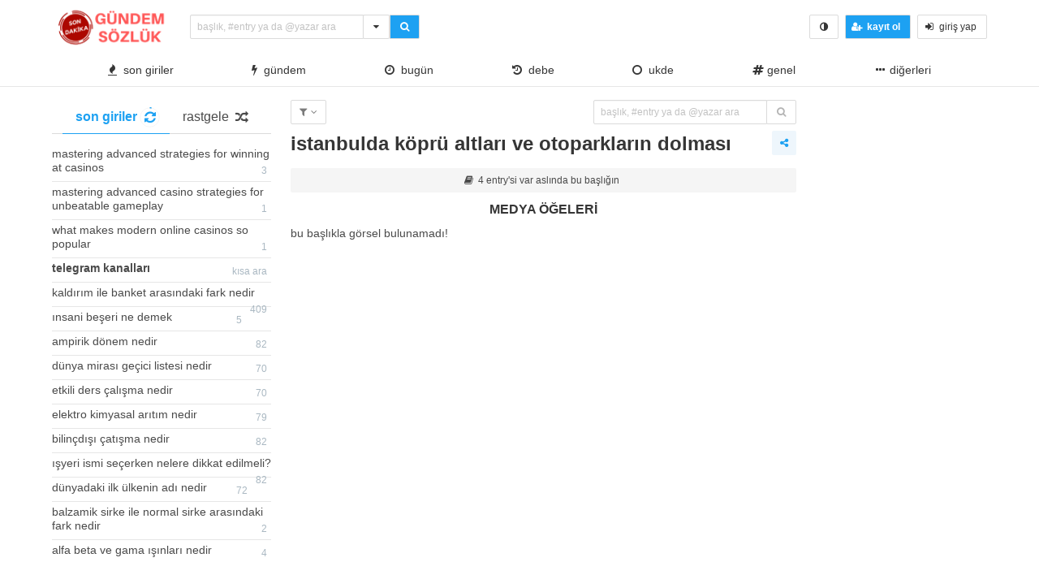

--- FILE ---
content_type: text/html; charset=UTF-8
request_url: https://gundemsozluk.com/istanbulda-kopru-altlari-ve-otoparklarin-dolmasi/?filtre=medya
body_size: 8841
content:
<!DOCTYPE html>
<html lang="tr" class="html-has-fixed">
<head>
  <meta charset="UTF-8">
  <link rel="pingback" href="https://gundemsozluk.com/xmlrpc.php">
  <meta name="viewport" content="width=device-width, initial-scale=1" />
  <link rel="profile" href="https://gmpg.org/xfn/11" />
    <title>İstanbulda köprü altları ve otoparkların dolması &#8211; Gündem Sözlük</title>
<meta name='robots' content='max-image-preview:large' />
<link rel='dns-prefetch' href='//s.w.org' />
<link rel="alternate" type="application/rss+xml" title="Gündem Sözlük &raquo; İstanbulda köprü altları ve otoparkların dolması yorum beslemesi" href="https://gundemsozluk.com/istanbulda-kopru-altlari-ve-otoparklarin-dolmasi/feed/" />
<link rel='stylesheet' id='wp-block-library-css'  href='https://gundemsozluk.com/wp-includes/css/dist/block-library/style.min.css?ver=5.8.12' type='text/css' media='all' />
<link rel='stylesheet' id='bulma-css'  href='https://gundemsozluk.com/wp-content/themes/hypeinbeunsozluk/bulma.min.css?ver=5.8.12' type='text/css' media='all' />
<link rel='stylesheet' id='anacss-css'  href='https://gundemsozluk.com/wp-content/themes/hypeinbeunsozluk/style.css?ver=5.8.12' type='text/css' media='all' />
<link rel='stylesheet' id='tailwritercss-css'  href='https://gundemsozluk.com/wp-content/themes/hypeinbeunsozluk/ekler/css/tail.writer-white.min.css?ver=5.8.12' type='text/css' media='all' />
<link rel='stylesheet' id='selectize-css'  href='https://gundemsozluk.com/wp-content/themes/hypeinbeunsozluk/ekler/css/slimselect.min.css?ver=5.8.12' type='text/css' media='all' />
<link rel='stylesheet' id='semantic-label5-css'  href='https://gundemsozluk.com/wp-content/themes/hypeinbeunsozluk/ekler/css/lightbox.min.css?ver=5.8.12' type='text/css' media='all' />
<link rel='stylesheet' id='semantic-label6-css'  href='https://gundemsozluk.com/wp-content/themes/hypeinbeunsozluk/ekler/css/hype_pm.css?ver=5.8.12' type='text/css' media='all' />
<link rel='stylesheet' id='iziToasto-css'  href='https://gundemsozluk.com/wp-content/themes/hypeinbeunsozluk/ekler/css/iziToast.min.css?ver=5.8.12' type='text/css' media='all' />
<link rel='stylesheet' id='ikonlar-css'  href='https://gundemsozluk.com/wp-content/themes/hypeinbeunsozluk/ekler/css/font-awesome/css/font-awesome.min.css?ver=5.8.12' type='text/css' media='all' />
<link rel="https://api.w.org/" href="https://gundemsozluk.com/wp-json/" /><link rel="alternate" type="application/json" href="https://gundemsozluk.com/wp-json/wp/v2/posts/1222" /><link rel="EditURI" type="application/rsd+xml" title="RSD" href="https://gundemsozluk.com/xmlrpc.php?rsd" />
<link rel="wlwmanifest" type="application/wlwmanifest+xml" href="https://gundemsozluk.com/wp-includes/wlwmanifest.xml" /> 
<meta name="generator" content="WordPress 5.8.12" />
<link rel="canonical" href="https://gundemsozluk.com/istanbulda-kopru-altlari-ve-otoparklarin-dolmasi/" />
<link rel='shortlink' href='https://gundemsozluk.com/?p=1222' />
<link rel="alternate" type="application/json+oembed" href="https://gundemsozluk.com/wp-json/oembed/1.0/embed?url=https%3A%2F%2Fgundemsozluk.com%2Fistanbulda-kopru-altlari-ve-otoparklarin-dolmasi%2F" />
<link rel="alternate" type="text/xml+oembed" href="https://gundemsozluk.com/wp-json/oembed/1.0/embed?url=https%3A%2F%2Fgundemsozluk.com%2Fistanbulda-kopru-altlari-ve-otoparklarin-dolmasi%2F&#038;format=xml" />
<link rel="icon" href="https://gundemsozluk.com/wp-content/uploads/2020/02/gundemsozlukicon-150x150.png" sizes="32x32" />
<link rel="icon" href="https://gundemsozluk.com/wp-content/uploads/2020/02/gundemsozlukicon.png" sizes="192x192" />
<link rel="apple-touch-icon" href="https://gundemsozluk.com/wp-content/uploads/2020/02/gundemsozlukicon.png" />
<meta name="msapplication-TileImage" content="https://gundemsozluk.com/wp-content/uploads/2020/02/gundemsozlukicon.png" />
</head>
<body data-rsssl=1 class="is-lowercase is-size-8">
  <header id="top-header">
<nav class="navbar is-fixed-top-desktop has-border-bottom is-nav-wrapped" role="navigation" aria-label="main navigation">
  <div class="pl-6 is-hidden-touch">
  </div>
  <div class="navbar-brand">
      <a href="https://gundemsozluk.com/" class="navbar-item navbar-start--centered" rel="home"><img height="50" width="150" width="150" height="50" src="https://gundemsozluk.com/wp-content/uploads/2020/10/cropped-gumdemslogo-1.png" class="custom-logo" alt="Gündem Sözlük" /></a>  </div>
  <div class="navbar-start">
    <div class="navbar-item">
      <form data-swup-form role="search" action="https://gundemsozluk.com">
        <div class="field has-addons">
          <div class="control is-expanded">
            <div class="dropdown is-block">
            <div class="dropdown-trigger">
            <input aria-haspopup="true" aria-controls="dropdown-menu-fetch" id="keyword" onkeyup="fetch()" class="input is-small mr-6 is-search-bar" name="s" autocomplete="off" type="text" placeholder="başlık, #entry ya da @yazar ara" required>
            </div>
            <div class="dropdown-menu" id="dropdown-menu-fetch" role="menu">
              <div class="dropdown-content" id="datafetch">
              </div>
            </div>
            </div>
          </div>
          <div class="buttons has-addons">
            <div class="dropdown is-right is-hoverable">
              <div class="dropdown-trigger">
          <div class="button is-small" aria-haspopup="true" aria-controls="dropdown-menu-header">
         <i class="fa fa-caret-down" aria-hidden="true"></i>
       </div>
</div>
<div class="dropdown-menu" id="dropdown-menu-header" role="menu">
  <div class="dropdown-content">
    <div class="dropdown-item">
      <div class="control has-icons-left">
        <input class="input is-small mr-6" autocomplete="off" name="aranan_kelime" id="textturu_1" placeholder="aranılan kelime" type="text">
        <span class="icon is-small is-left">
          <i class="fa fa-pencil"></i>
        </span>
      </div>
    </div>
    <div class="dropdown-item">
      <div class="control has-icons-left">
        <input name="yazar_adi" id="textturu" autocomplete="off" placeholder="bir yazar adı" type="text" class="input is-small mr-6">
        <span class="icon is-small is-left">
          <i class="fa fa-user"></i>
        </span>
      </div>
    </div>
<div class="dropdown-item">
  <input name="tarih_1" data-date="" data-date-format="YYYY DD MM" type="date" id="zaman_araligi_1" class="input is-small mr-6">
    </div>
    <div class="dropdown-item has-text-centered is-size-7">
      <i>ile aşağıdaki tarih arasında</i>
      </div>
    <div class="dropdown-item">
      <input name="tarih_2" data-date="" data-date-format="YYYY DD MM" type="date" id="zaman_araligi_2" class="input is-small mr-6">
        </div>
<div class="dropdown-item">
          <div class="control has-icons-left">
            <div class="select is-small is-fullwidth">
              <select name="adv_siralama" id="siralama">
                <option value="alfa">alfabetik</option>
                <option value="yeniden_eskiye">yeniden eskiye</option>
                <option value="eskiden_yeniye">eskiden yeniye</option>
              </select>
              <span class="icon is-small is-left">
  <i class="fa fa-globe"></i>
</span>
            </div>
          </div>
</div>
<div class="dropdown-item">
<div onclick="detayli_arama()" class="button is-small is-bg-blue	has-text-white is-fullwidth">
  <strong>detaylı arama</strong>
</div>
</div>
     </div>
   </div>
</div>
       <button class="button is-bg-blue has-text-white is-small">
         <i class="fa fa-search" aria-hidden="true"></i>
       </button>
          </div>
        </div>
      </form>
    </div>
  </div>
  <div class="navbar-end">
    <div class="navbar-item">
      <div class="buttons is-centered">
        <button class="button is-small is-danger is-outlined is-hidden-desktop" onclick="togglesidebar(this)">
          <i class="fa fa-bolt" aria-hidden="true"></i>
        </button>
          <button class="button is-small" onclick="checkCookie()">
            <i class="fa fa-adjust" aria-hidden="true"></i>
          </button>
                    <button onclick="kayit_formu(this, 'register')" class="button is-small is-bg-blue	has-text-white">
            <span class="icon">
              <i class="fa fa-user-plus" aria-hidden="true"></i>
            </span>
            <strong>kayıt ol</strong>
          </button>
          <button onclick="kayit_formu(this, 'login')" class="button is-small">
            <span class="icon">
              <i class="fa fa-sign-in" aria-hidden="true"></i>
            </span>
            <span>giriş yap</span>
          </button>
              </div>
    </div>
  </div>
  <div class="pr-6 is-hidden-touch">
  </div>
  <div class="level is-hidden-touch has-fullwidth" role="navigation" aria-label="main navigation">
    <div class="pl-6 is-hidden-touch">
    </div>
        <div class="navbar-item"><a class="has-text-dark" onclick="gundemclick()" href="javascript:void(0)"><i class="fa fa-fire" aria-hidden="true"></i>&nbsp; son giriler</a></div>
    <div class="navbar-item"><a class="has-text-dark" onclick="realgundemclick()" href="javascript:void(0)"><i class="fa fa-bolt" aria-hidden="true"></i>&nbsp; gündem</a></div>
    <div class="navbar-item"><a class="has-text-dark" onclick="bugunclick()" href="javascript:void(0)"><i class="fa fa-clock-o" aria-hidden="true"></i>&nbsp; bugün</a></div>
            <div class="navbar-item"><a class="has-text-dark" onclick="debeclick()" href="javascript:void(0)"><i class="fa fa-history" aria-hidden="true"></i>&nbsp; debe</a></div>
            <div class="navbar-item"><a class="has-text-dark" onclick="ukde_sol_load_click()" href="javascript:void(0)"><i class="fa fa-circle-o" aria-hidden="true"></i>&nbsp; ukde</a></div>
        <div class='navbar-item'><a class='has-text-dark' onclick='katloadF(this)'
         data-category-id='1' data-category-name='Genel' href='javascript:void(0)'><i class="fa fa-hashtag" aria-hidden="true"></i>
        Genel</a></div><div class="dropdown is-hoverable is-right">
        <div class="dropdown-trigger is-flex">
        <div class="navbar-item" onclick="diger_acc_load()" aria-haspopup="true" aria-controls="dropdown-menu">
        <a class="has-text-dark">
        <span class="icon">
    <i class="fa fa-ellipsis-h" aria-hidden="true"></i>
    </span>
      diğerleri</a>
    </div></div>
    <div class="dropdown-menu" id="dropdown-menu" role="menu">
  <div class="dropdown-content"><a class='dropdown-item has-text-dark' onclick='katloadF(this)' data-category-id='3' data-category-name='Sinema' href='javascript:void(0)'><i class="fa fa-hashtag" aria-hidden="true"></i>
					 Sinema</a><a class='dropdown-item has-text-dark' onclick='katloadF(this)' data-category-id='7' data-category-name='Sıcak Fırsatlar' href='javascript:void(0)'><i class="fa fa-hashtag" aria-hidden="true"></i>
					 Sıcak Fırsatlar</a><a class='dropdown-item has-text-dark' onclick='katloadF(this)' data-category-id='8' data-category-name='Haber' href='javascript:void(0)'><i class="fa fa-hashtag" aria-hidden="true"></i>
					 Haber</a><a class='dropdown-item has-text-dark' onclick='katloadF(this)' data-category-id='9' data-category-name='Sağlık' href='javascript:void(0)'><i class="fa fa-hashtag" aria-hidden="true"></i>
					 Sağlık</a><a class='dropdown-item has-text-dark' onclick='katloadF(this)' data-category-id='10' data-category-name='Teknoloji' href='javascript:void(0)'><i class="fa fa-hashtag" aria-hidden="true"></i>
					 Teknoloji</a><a class='dropdown-item has-text-dark' onclick='katloadF(this)' data-category-id='12' data-category-name='Ekonomi' href='javascript:void(0)'><i class="fa fa-hashtag" aria-hidden="true"></i>
					 Ekonomi</a><a class='dropdown-item has-text-dark' onclick='katloadF(this)' data-category-id='13' data-category-name='Spor' href='javascript:void(0)'><i class="fa fa-hashtag" aria-hidden="true"></i>
					 Spor</a><a class='dropdown-item has-text-dark' onclick='katloadF(this)' data-category-id='15' data-category-name='Siyaset' href='javascript:void(0)'><i class="fa fa-hashtag" aria-hidden="true"></i>
					 Siyaset</a><a class='dropdown-item has-text-dark' onclick='katloadF(this)' data-category-id='16' data-category-name='dunya' href='javascript:void(0)'><i class="fa fa-hashtag" aria-hidden="true"></i>
					 dunya</a><a class='dropdown-item has-text-dark' onclick='katloadF(this)' data-category-id='29' data-category-name='Eğitim' href='javascript:void(0)'><i class="fa fa-hashtag" aria-hidden="true"></i>
					 Eğitim</a><a class='dropdown-item has-text-dark' onclick='katloadF(this)' data-category-id='1037' data-category-name='1' href='javascript:void(0)'><i class="fa fa-hashtag" aria-hidden="true"></i>
					 1</a><a class='dropdown-item has-text-dark' onclick='katloadF(this)' data-category-id='1038' data-category-name='Sex' href='javascript:void(0)'><i class="fa fa-hashtag" aria-hidden="true"></i>
					 Sex</a><a class='dropdown-item has-text-dark' onclick='katloadF(this)' data-category-id='1039' data-category-name='Uncategorized' href='javascript:void(0)'><i class="fa fa-hashtag" aria-hidden="true"></i>
					 Uncategorized</a><a class='dropdown-item has-text-dark' onclick='katloadF(this)' data-category-id='1040' data-category-name='10' href='javascript:void(0)'><i class="fa fa-hashtag" aria-hidden="true"></i>
					 10</a><a class='dropdown-item has-text-dark' onclick='katloadF(this)' data-category-id='1041' data-category-name='a16z generative ai' href='javascript:void(0)'><i class="fa fa-hashtag" aria-hidden="true"></i>
					 a16z generative ai</a><a class='dropdown-item has-text-dark' onclick='katloadF(this)' data-category-id='1042' data-category-name='11' href='javascript:void(0)'><i class="fa fa-hashtag" aria-hidden="true"></i>
					 11</a><a class='dropdown-item has-text-dark' onclick='katloadF(this)' data-category-id='1043' data-category-name='6' href='javascript:void(0)'><i class="fa fa-hashtag" aria-hidden="true"></i>
					 6</a><a class='dropdown-item has-text-dark' onclick='katloadF(this)' data-category-id='1044' data-category-name='IGAMING' href='javascript:void(0)'><i class="fa fa-hashtag" aria-hidden="true"></i>
					 IGAMING</a><a class='dropdown-item has-text-dark' onclick='katloadF(this)' data-category-id='1045' data-category-name='! Без рубрики' href='javascript:void(0)'><i class="fa fa-hashtag" aria-hidden="true"></i>
					 ! Без рубрики</a><a class='dropdown-item has-text-dark' onclick='katloadF(this)' data-category-id='1046' data-category-name='test' href='javascript:void(0)'><i class="fa fa-hashtag" aria-hidden="true"></i>
					 test</a><a class='dropdown-item has-text-dark' onclick='katloadF(this)' data-category-id='1047' data-category-name='NEW' href='javascript:void(0)'><i class="fa fa-hashtag" aria-hidden="true"></i>
					 NEW</a><a class='dropdown-item has-text-dark' onclick='katloadF(this)' data-category-id='1048' data-category-name='Public' href='javascript:void(0)'><i class="fa fa-hashtag" aria-hidden="true"></i>
					 Public</a><a class='dropdown-item has-text-dark' onclick='katloadF(this)' data-category-id='1049' data-category-name='giochi1' href='javascript:void(0)'><i class="fa fa-hashtag" aria-hidden="true"></i>
					 giochi1</a><a class='dropdown-item has-text-dark' onclick='katloadF(this)' data-category-id='1050' data-category-name='a16z generative ai 1' href='javascript:void(0)'><i class="fa fa-hashtag" aria-hidden="true"></i>
					 a16z generative ai 1</a><a class='dropdown-item has-text-dark' onclick='katloadF(this)' data-category-id='1051' data-category-name='showbet 8400' href='javascript:void(0)'><i class="fa fa-hashtag" aria-hidden="true"></i>
					 showbet 8400</a><a class='dropdown-item has-text-dark' onclick='katloadF(this)' data-category-id='1052' data-category-name='3' href='javascript:void(0)'><i class="fa fa-hashtag" aria-hidden="true"></i>
					 3</a><a class='dropdown-item has-text-dark' onclick='katloadF(this)' data-category-id='1053' data-category-name='dec_bh_common' href='javascript:void(0)'><i class="fa fa-hashtag" aria-hidden="true"></i>
					 dec_bh_common</a><a class='dropdown-item has-text-dark' onclick='katloadF(this)' data-category-id='1054' data-category-name='How-To' href='javascript:void(0)'><i class="fa fa-hashtag" aria-hidden="true"></i>
					 How-To</a><a class='dropdown-item has-text-dark' onclick='katloadF(this)' data-category-id='1055' data-category-name='News' href='javascript:void(0)'><i class="fa fa-hashtag" aria-hidden="true"></i>
					 News</a><a class='dropdown-item has-text-dark' onclick='katloadF(this)' data-category-id='1056' data-category-name='44' href='javascript:void(0)'><i class="fa fa-hashtag" aria-hidden="true"></i>
					 44</a><a class='dropdown-item has-text-dark' onclick='katloadF(this)' data-category-id='1057' data-category-name='Vietnam Casino1' href='javascript:void(0)'><i class="fa fa-hashtag" aria-hidden="true"></i>
					 Vietnam Casino1</a><a class='dropdown-item has-text-dark' onclick='katloadF(this)' data-category-id='1058' data-category-name='nov_hitech-advisor.com_upd' href='javascript:void(0)'><i class="fa fa-hashtag" aria-hidden="true"></i>
					 nov_hitech-advisor.com_upd</a><a class='dropdown-item has-text-dark' onclick='katloadF(this)' data-category-id='1059' data-category-name='Vietnam Casino2' href='javascript:void(0)'><i class="fa fa-hashtag" aria-hidden="true"></i>
					 Vietnam Casino2</a><a class='dropdown-item has-text-dark' onclick='katloadF(this)' data-category-id='1060' data-category-name='dec_pb_common' href='javascript:void(0)'><i class="fa fa-hashtag" aria-hidden="true"></i>
					 dec_pb_common</a><a class='dropdown-item has-text-dark' onclick='katloadF(this)' data-category-id='1061' data-category-name='pinup-kazino-kz.top' href='javascript:void(0)'><i class="fa fa-hashtag" aria-hidden="true"></i>
					 pinup-kazino-kz.top</a><a class='dropdown-item has-text-dark' onclick='katloadF(this)' data-category-id='1062' data-category-name='bahis' href='javascript:void(0)'><i class="fa fa-hashtag" aria-hidden="true"></i>
					 bahis</a><a class='dropdown-item has-text-dark' onclick='katloadF(this)' data-category-id='1063' data-category-name='OM' href='javascript:void(0)'><i class="fa fa-hashtag" aria-hidden="true"></i>
					 OM</a><a class='dropdown-item has-text-dark' onclick='katloadF(this)' data-category-id='1064' data-category-name='jan1' href='javascript:void(0)'><i class="fa fa-hashtag" aria-hidden="true"></i>
					 jan1</a><a class='dropdown-item has-text-dark' onclick='katloadF(this)' data-category-id='1065' data-category-name='OM cc' href='javascript:void(0)'><i class="fa fa-hashtag" aria-hidden="true"></i>
					 OM cc</a><a class='dropdown-item has-text-dark' onclick='katloadF(this)' data-category-id='1066' data-category-name='CH' href='javascript:void(0)'><i class="fa fa-hashtag" aria-hidden="true"></i>
					 CH</a><a class='dropdown-item has-text-dark' onclick='katloadF(this)' data-category-id='1067' data-category-name='EC' href='javascript:void(0)'><i class="fa fa-hashtag" aria-hidden="true"></i>
					 EC</a><a class='dropdown-item has-text-dark' onclick='katloadF(this)' data-category-id='1068' data-category-name='CIB' href='javascript:void(0)'><i class="fa fa-hashtag" aria-hidden="true"></i>
					 CIB</a><a class='dropdown-item has-text-dark' onclick='katloadF(this)' data-category-id='1069' data-category-name='melhores-4' href='javascript:void(0)'><i class="fa fa-hashtag" aria-hidden="true"></i>
					 melhores-4</a><a class='dropdown-item has-text-dark' onclick='katloadF(this)' data-category-id='1070' data-category-name='Текста' href='javascript:void(0)'><i class="fa fa-hashtag" aria-hidden="true"></i>
					 Текста</a><a class='dropdown-item has-text-dark' onclick='katloadF(this)' data-category-id='1072' data-category-name='pinup-kazino-login.top' href='javascript:void(0)'><i class="fa fa-hashtag" aria-hidden="true"></i>
					 pinup-kazino-login.top</a><a class='dropdown-item has-text-dark' onclick='katloadF(this)' data-category-id='1073' data-category-name='jan2' href='javascript:void(0)'><i class="fa fa-hashtag" aria-hidden="true"></i>
					 jan2</a><a class='dropdown-item has-text-dark' onclick='katloadF(this)' data-category-id='1074' data-category-name='pinup-official-kz.top 3' href='javascript:void(0)'><i class="fa fa-hashtag" aria-hidden="true"></i>
					 pinup-official-kz.top 3</a><a class='dropdown-item has-text-dark' onclick='katloadF(this)' data-category-id='1076' data-category-name='schlemmer-galerie.de_20260113_061003' href='javascript:void(0)'><i class="fa fa-hashtag" aria-hidden="true"></i>
					 schlemmer-galerie.de_20260113_061003</a><a class='dropdown-item has-text-dark' onclick='katloadF(this)' data-category-id='1077' data-category-name='Pin-up KZ' href='javascript:void(0)'><i class="fa fa-hashtag" aria-hidden="true"></i>
					 Pin-up KZ</a><a class='dropdown-item has-text-dark' onclick='katloadF(this)' data-category-id='1078' data-category-name='BT prod 5715' href='javascript:void(0)'><i class="fa fa-hashtag" aria-hidden="true"></i>
					 BT prod 5715</a><a class='dropdown-item has-text-dark' onclick='katloadF(this)' data-category-id='1079' data-category-name='bahistasal nov 6028' href='javascript:void(0)'><i class="fa fa-hashtag" aria-hidden="true"></i>
					 bahistasal nov 6028</a><a class='dropdown-item has-text-dark' onclick='katloadF(this)' data-category-id='1081' data-category-name='gokspel' href='javascript:void(0)'><i class="fa fa-hashtag" aria-hidden="true"></i>
					 gokspel</a><a class='dropdown-item has-text-dark' onclick='katloadF(this)' data-category-id='1082' data-category-name='4' href='javascript:void(0)'><i class="fa fa-hashtag" aria-hidden="true"></i>
					 4</a><a class='dropdown-item has-text-dark' onclick='katloadF(this)' data-category-id='1084' data-category-name='5' href='javascript:void(0)'><i class="fa fa-hashtag" aria-hidden="true"></i>
					 5</a><a class='dropdown-item has-text-dark' onclick='katloadF(this)' data-category-id='1085' data-category-name='pinup-cazino-kz.top' href='javascript:void(0)'><i class="fa fa-hashtag" aria-hidden="true"></i>
					 pinup-cazino-kz.top</a><a class='dropdown-item has-text-dark' onclick='katloadF(this)' data-category-id='1086' data-category-name='spille' href='javascript:void(0)'><i class="fa fa-hashtag" aria-hidden="true"></i>
					 spille</a><a class='dropdown-item has-text-dark' onclick='katloadF(this)' data-category-id='1087' data-category-name='google bard ai launch date 1' href='javascript:void(0)'><i class="fa fa-hashtag" aria-hidden="true"></i>
					 google bard ai launch date 1</a></div>
  </div>
</div>    <div class="pr-6 is-hidden-touch">
    </div>
  </div>
</nav>
</header>
<main class="section main pt-4">
  <div class="container">
    <div class="columns">
<div class="column is-one-quarter is-hidden-touch-normal has-sidebar-fixed" id="solframe">

      <div class="buttons has-addons is-centered is-hidden-desktop mb-0">
        <p class="control">
          <button onclick="bugunclick()" class="button is-small">
            <span class="icon is-small">
              <i class="fa fa-clock-o"></i>
            </span>
          </button>
        </p>
          <button onclick="gundemclick()" class="button is-small">
            <span class="icon is-small">
              <i class="fa fa-fire"></i>
            </span>
          </button>
          <button class="button is-small" onclick="mobile_kat_load()">
            <span class="icon is-small">
              <i class="fa fa-hashtag"></i>
            </span>
          </button>
          <button onclick="realgundemclick()" class="button is-small">
            <span class="icon is-small">
              <i class="fa fa-bolt"></i>
            </span>
          </button>
                            <button onclick="debeclick()" class="button is-small">
            <span class="icon is-small has-text-danger">
              <i class="fa fa-heart"></i>
            </span>
          </button>
                          <button onclick="ukde_sol_load_click()" class="button is-small">
            <span class="icon is-bolt">
              <i class="fa fa-circle-o"></i>
            </span>
          </button>
              </div>
	<div id="sol-load">
    
      <div class="tabs is-centered mb-3">
        <ul>
        <li class="is-active" onclick="gundemclick()"><a>
        <span><strong>son giriler</strong></span>
        <span class="icon is-small"><i class="fa fa-refresh" aria-hidden="true">
        </i>
        <i id="loader"></i>
        </span>
        </a>
        </li>
          <li onclick="random_click()"><a>
          <span>rastgele</span>
          <span class="icon is-small"><i class="fa fa-random" aria-hidden="true">
          </i>
          </span>
          </a></li>
        </ul>
      </div>
<aside class="menu"><ul class="menu-list"><li class='has-border-bottom'><a class='pr-0 pl-0 pt-1 pb-2 is-size-8' href='https://gundemsozluk.com/mastering-advanced-strategies-for-winning-at-2/' title='Mastering advanced strategies for winning at casinos'>Mastering advanced strategies for winning at casinos<span class='badge'>3</span></a></li><li class='has-border-bottom'><a class='pr-0 pl-0 pt-1 pb-2 is-size-8' href='https://gundemsozluk.com/mastering-advanced-casino-strategies-for/' title='Mastering advanced casino strategies for unbeatable gameplay'>Mastering advanced casino strategies for unbeatable gameplay<span class='badge'>1</span></a></li><li class='has-border-bottom'><a class='pr-0 pl-0 pt-1 pb-2 is-size-8' href='https://gundemsozluk.com/what-makes-modern-online-casinos-so-popular-1720/' title='What Makes Modern Online Casinos So Popular'>What Makes Modern Online Casinos So Popular<span class='badge'>1</span></a></li><li class='has-border-bottom'><a class='pr-0 pl-0 pt-1 pb-2 is-size-8' href='https://gundemsozluk.com/telegram-kanallari' title='Telegram Kanalları'><b>Telegram Kanalları</b><span class='badge'>kısa ara</span></a></li><li class='has-border-bottom'><a class='pr-0 pl-0 pt-1 pb-2 is-size-8' href='https://gundemsozluk.com/kaldirim-ile-banket-arasindaki-fark-nedir/' title='Kaldırım ile banket arasındaki fark nedir'>Kaldırım ile banket arasındaki fark nedir<span class='badge'>409</span></a></li><li class='has-border-bottom'><a class='pr-0 pl-0 pt-1 pb-2 is-size-8' href='https://gundemsozluk.com/insani-beseri-ne-demek/' title='Insani beşeri ne demek'>Insani beşeri ne demek<span class='badge'>5</span></a></li><li class='has-border-bottom'><a class='pr-0 pl-0 pt-1 pb-2 is-size-8' href='https://gundemsozluk.com/ampirik-donem-nedir/' title='Ampirik dönem nedir'>Ampirik dönem nedir<span class='badge'>82</span></a></li><li class='has-border-bottom'><a class='pr-0 pl-0 pt-1 pb-2 is-size-8' href='https://gundemsozluk.com/dunya-mirasi-gecici-listesi-nedir/' title='Dünya Mirası Geçici Listesi Nedir'>Dünya Mirası Geçici Listesi Nedir<span class='badge'>70</span></a></li><li class='has-border-bottom'><a class='pr-0 pl-0 pt-1 pb-2 is-size-8' href='https://gundemsozluk.com/etkili-ders-calisma-nedir/' title='Etkili ders çalışma nedir'>Etkili ders çalışma nedir<span class='badge'>70</span></a></li><li class='has-border-bottom'><a class='pr-0 pl-0 pt-1 pb-2 is-size-8' href='https://gundemsozluk.com/elektro-kimyasal-aritim-nedir/' title='Elektro kimyasal arıtım nedir'>Elektro kimyasal arıtım nedir<span class='badge'>79</span></a></li><li class='has-border-bottom'><a class='pr-0 pl-0 pt-1 pb-2 is-size-8' href='https://gundemsozluk.com/bilincdisi-catisma-nedir/' title='Bilinçdışı çatışma nedir'>Bilinçdışı çatışma nedir<span class='badge'>82</span></a></li><li class='has-border-bottom'><a class='pr-0 pl-0 pt-1 pb-2 is-size-8' href='https://gundemsozluk.com/isyeri-ismi-secerken-nelere-dikkat-edilmeli/' title='Işyeri ismi seçerken nelere dikkat edilmeli?'>Işyeri ismi seçerken nelere dikkat edilmeli?<span class='badge'>82</span></a></li><li class='has-border-bottom'><a class='pr-0 pl-0 pt-1 pb-2 is-size-8' href='https://gundemsozluk.com/dunyadaki-ilk-ulkenin-adi-nedir/' title='Dünyadaki ilk ülkenin adı nedir'>Dünyadaki ilk ülkenin adı nedir<span class='badge'>72</span></a></li><li class='has-border-bottom'><a class='pr-0 pl-0 pt-1 pb-2 is-size-8' href='https://gundemsozluk.com/balzamik-sirke-ile-normal-sirke-arasindaki-fark-nedir/' title='Balzamik sirke ile normal sirke arasındaki fark nedir'>Balzamik sirke ile normal sirke arasındaki fark nedir<span class='badge'>2</span></a></li><li class='has-border-bottom'><a class='pr-0 pl-0 pt-1 pb-2 is-size-8' href='https://gundemsozluk.com/alfa-beta-ve-gama-isinlari-nedir/' title='Alfa beta ve gama ışınları nedir'>Alfa beta ve gama ışınları nedir<span class='badge'>4</span></a></li><li class='has-border-bottom'><a class='pr-0 pl-0 pt-1 pb-2 is-size-8' href='https://gundemsozluk.com/akumulator-sistem-nedir/' title='Akümülatör sistem nedir'>Akümülatör sistem nedir<span class='badge'>2</span></a></li><li class='has-border-bottom'><a class='pr-0 pl-0 pt-1 pb-2 is-size-8' href='https://gundemsozluk.com/budizm-in-en-belirgin-ozelligi-nedir/' title='Budizm in en belirgin özelliği nedir'>Budizm in en belirgin özelliği nedir<span class='badge'>2</span></a></li><li class='has-border-bottom'><a class='pr-0 pl-0 pt-1 pb-2 is-size-8' href='https://gundemsozluk.com/game-of-thrones-dizisine-alternatif-son/' title='Game of thrones dizisine alternatif son'>Game of thrones dizisine alternatif son<span class='badge'>2</span></a></li><li class='has-border-bottom'><a class='pr-0 pl-0 pt-1 pb-2 is-size-8' href='https://gundemsozluk.com/makale-nedir/' title='Makale nedir'>Makale nedir<span class='badge'>2</span></a></li><li class='has-border-bottom'><a class='pr-0 pl-0 pt-1 pb-2 is-size-8' href='https://gundemsozluk.com/5-yas-cocuk-icin-paylasmayi-ogreten-masal/' title='5 yaş çocuk için paylaşmayı öğreten masal'>5 yaş çocuk için paylaşmayı öğreten masal<span class='badge'>3</span></a></li><li class='has-border-bottom'><a class='pr-0 pl-0 pt-1 pb-2 is-size-8' href='https://gundemsozluk.com/apple-epic-gamesten-tazminat-isteyecek/' title='Apple, Epic Games'ten Tazminat İsteyecek'>Apple, Epic Games'ten Tazminat İsteyecek<span class='badge'>2</span></a></li></ul></aside>
      <button onclick="gundemNav(this)" value="2" class="button is-small is-bg-blue has-text-white is-fullwidth mt-3">
        <span class="icon">
          <i class="fa fa-book" aria-hidden="true"></i>
        </span>
        <strong>fazlasını yükle</strong>
      </button>
            	</div>

</div>
<div class="column" id="hype_swup">
          <div class="level is-mobile mb-2">
    <div class="level-left">
      <div class="dropdown is-hoverable level-item">
        <div class="dropdown-trigger">
          <button class="button is-small has-text-grey" aria-haspopup="true" aria-controls="dropdown-menu4">
            <span class="icon is-small">
              <i class="fa fa-filter" aria-hidden="true"></i>
            </span>
            <span><sıralama</span>
            <span class="icon is-small">
              <i class="fa fa-angle-down" aria-hidden="true"></i>
            </span>
          </button>
        </div>
        <div class="dropdown-menu" id="dropdown-menu4" role="menu">
          <div class="dropdown-content">
            <a class="dropdown-item has-text-grey" href="https://gundemsozluk.com/istanbulda-kopru-altlari-ve-otoparklarin-dolmasi/"><span class="icon is-small"><i class="fa fa-globe" aria-hidden="true"></i></span><span> normal sıralama</span></a>
            <a class="dropdown-item has-text-grey" href="https://gundemsozluk.com/istanbulda-kopru-altlari-ve-otoparklarin-dolmasi/?filtre=bugun"><span class="icon is-small"><i class="fa fa-clock-o" aria-hidden="true"></i></span><span> bugün girilenler</span></a>
            <a class="dropdown-item has-text-grey" href="https://gundemsozluk.com/istanbulda-kopru-altlari-ve-otoparklarin-dolmasi/?filtre=azalan"><span class="icon is-small"><i class="fa fa-sort-amount-desc"></i></span><span> yeniden eskiye</span></a>
            <a class="dropdown-item has-text-grey" href="https://gundemsozluk.com/istanbulda-kopru-altlari-ve-otoparklarin-dolmasi/?filtre=eniyiler"><span class="icon is-small"><i class="fa fa-chevron-up"></i></span><span> en beğenilenler</span></a>
            <a class="dropdown-item has-text-grey" href="https://gundemsozluk.com/istanbulda-kopru-altlari-ve-otoparklarin-dolmasi/?filtre=enkotuler"><span class="icon is-small"><i class="fa fa-chevron-down"></i></span><span> en beğenilmeyenler</span></a>
            <a class="dropdown-item has-text-grey" href="https://gundemsozluk.com/istanbulda-kopru-altlari-ve-otoparklarin-dolmasi/?filtre=medya"><span class="icon is-small"><i class="fa fa-picture-o"></i></span><span> başlıktaki görseller</span></a>
          </div>
        </div>
      </div>
                      </div>
    <div class="is-hidden-touch">
    <div class="level-right">
        <form data-swup-form action="" method="post" role="form">
          <div class="field has-addons">
            <div class="control is-expanded">
              <input class="input is-small mr-6" name="aranan" autocomplete="off" type="text" placeholder="başlık, #entry ya da @yazar ara" required>
            </div>
            <div class="buttons has-addons">
         <button class="button has-text-grey-light is-small" value="evet">
           <i class="fa fa-search" aria-hidden="true"></i>
         </button>
            </div>
          </div>
        </form>
  </div>
</div>
</div>
<div class="is-hidden-desktop mb-3 mt-0">
  <form data-swup-form action="" method="post" role="form">
    <div class="field has-addons">
      <div class="control is-expanded">
        <input class="input is-small mr-6" name="aranan" autocomplete="off" type="text" placeholder="başlık, #entry ya da @yazar ara" required>
      </div>
      <div class="buttons has-addons">
   <button class="button has-text-grey-light is-small" value="evet">
     <i class="fa fa-search" aria-hidden="true"></i>
   </button>
      </div>
    </div>
  </form>
</div>
  <!-- başlık ve sosyal paylaşım -->
  <div class="level is-mobile mb-1">
    <div class="level-left">

      <h1 class="title is-4 level-item"><a class="has-text-dark" href="https://gundemsozluk.com/istanbulda-kopru-altlari-ve-otoparklarin-dolmasi/">İstanbulda köprü altları ve otoparkların dolması</a></h1>

          </div>
    <div class="level-right">
      <div class="dropdown is-hoverable is-right">
        <div class="dropdown-trigger">
          <button class="button is-small is-info is-light level-item" aria-haspopup="true" aria-controls="dropdown-menu6">
            <span class="icon is-small">
              <i class="fa fa-share-alt" aria-hidden="true"></i>
            </span>
          </button>
        </div>
        <div class="dropdown-menu" id="dropdown-menu6" role="menu">
          <div class="dropdown-content">
              <a class="dropdown-item" rel="noopener" rel="noreferrer" rel="nofollow" href="https://www.facebook.com/sharer.php?u=https://gundemsozluk.com/istanbulda-kopru-altlari-ve-otoparklarin-dolmasi/" target="_blank">
                <i class="fa fa-facebook"></i> facebook
              </a>
              <a class="dropdown-item" rel="noopener" rel="noreferrer" rel="nofollow" href="https://twitter.com/share?text=İstanbulda köprü altları ve otoparkların dolması&url=https://gundemsozluk.com/istanbulda-kopru-altlari-ve-otoparklarin-dolmasi/" target="_blank">
                <i class="fa fa-twitter"></i> twitter
              </a>
              <a class="dropdown-item" rel="noopener" rel="noreferrer" rel="nofollow" href="https://api.whatsapp.com/send?text=https://gundemsozluk.com/istanbulda-kopru-altlari-ve-otoparklarin-dolmasi/" data-action="share/whatsapp/share" target="_blank">
                <i class="fa fa-twitter"></i> whatsapp
              </a>
          </div>
        </div>
      </div>
    </div>
  </div>
                     <div class="field has-addons has-fullwidth mt-4">
 								  <p class="control has-fullwidth">
 								    <a href="https://gundemsozluk.com/istanbulda-kopru-altlari-ve-otoparklarin-dolmasi/" class="button is-small has-fullwidth is-light">
 								      <span class="icon is-small">
 								        <i class="fa fa-book"></i>
 								      </span>
 								      <span> 4 entry'si var aslında bu başlığın</span>
 								    </a>
 								  </p>
 								</div>
  



       <div class="mb-3">
       <div class="chart-wrap">
       <div class="chart-title title">
     medya öğeleri     </div>
   </div>
       bu başlıkla görsel bulunamadı!</div><div id="respond">
      </div>
</div>
<div class="column is-one-fifth">




      		</div>
</div>
</div>
</main>
<footer class="level footer-class" id="footer-id">
  <div class="level-left has-border-bottom-mobile">
    <div class="level-item has-text-grey-light">
      <p>Gündem Sözlük - copyright &copy; 2026</p>
    </div>
  </div>
  <div class="level-item"><ul id="menu-alt-menu" class="menu"><li id="menu-item-26" class="menu-item menu-item-type-post_type menu-item-object-page menu-item-26"><div class="level-item"><span class="icon"><i class="fa fa-circle has-text-grey-light" aria-hidden="true"></i></span><a href="https://gundemsozluk.com/iletisim/">iletişim</a></div></li>
<li id="menu-item-27" class="menu-item menu-item-type-post_type menu-item-object-page menu-item-27"><div class="level-item"><span class="icon"><i class="fa fa-circle has-text-grey-light" aria-hidden="true"></i></span><a href="https://gundemsozluk.com/istatistik/">istatistikler</a></div></li>
<li id="menu-item-28" class="menu-item menu-item-type-post_type menu-item-object-page menu-item-28"><div class="level-item"><span class="icon"><i class="fa fa-circle has-text-grey-light" aria-hidden="true"></i></span><a href="https://gundemsozluk.com/entrysikayet/">şikayet formu</a></div></li>
</ul></div>  <div class="level-right">
              </div>
  <script type='text/javascript' src='https://gundemsozluk.com/wp-content/themes/hypeinbeunsozluk/ekler/javascript/spoiler.min.js?ver=6' id='spoiler-js'></script>
<script type='text/javascript' src='https://gundemsozluk.com/wp-content/themes/hypeinbeunsozluk/ekler/javascript/jquery-3.5.1.min.js?ver=3.5.1' id='jquery-js'></script>
<script type='text/javascript' src='https://gundemsozluk.com/wp-content/themes/hypeinbeunsozluk/ekler/javascript/slimselect.min.js?ver=6' id='selectizejs-js'></script>
<script type='text/javascript' src='https://gundemsozluk.com/wp-content/themes/hypeinbeunsozluk/ekler/javascript/swup.min.js?ver=6' id='pjax-js'></script>
<script type='text/javascript' src='https://gundemsozluk.com/wp-content/themes/hypeinbeunsozluk/ekler/javascript/SwupFadeTheme.min.js?ver=6' id='pjaxconfig2-js'></script>
<script type='text/javascript' src='https://gundemsozluk.com/wp-content/themes/hypeinbeunsozluk/ekler/javascript/SwupFormsPlugin.min.js?ver=6' id='pjaxconfig3-js'></script>
<script type='text/javascript' src='https://gundemsozluk.com/wp-content/themes/hypeinbeunsozluk/ekler/javascript/nanobar.min.js?ver=6' id='progressbar-js'></script>
<script type='text/javascript' src='https://gundemsozluk.com/wp-content/themes/hypeinbeunsozluk/ekler/javascript/popper.min.js?ver=6.0' id='popper-js'></script>
<script type='text/javascript' src='https://gundemsozluk.com/wp-content/themes/hypeinbeunsozluk/ekler/javascript/tippy-bundle.iife.min.js?ver=6' id='tippy-js'></script>
<script type='text/javascript' src='https://gundemsozluk.com/wp-content/themes/hypeinbeunsozluk/ekler/javascript/index.umd.min.js?ver=6' id='s2r-js'></script>
<script type='text/javascript' src='https://gundemsozluk.com/wp-content/themes/hypeinbeunsozluk/ekler/javascript/progressbar.min.js?ver=6' id='progressbars-js'></script>
<script type='text/javascript' id='general-js-extra'>
/* <![CDATA[ */
var bilgi = {"tema_url":"https:\/\/gundemsozluk.com\/wp-content\/themes\/hypeinbeunsozluk","wp_admin_url":"https:\/\/gundemsozluk.com\/wp-admin\/","login":"0","text1":"i\u015flem yap\u0131l\u0131yor...","text2":"Hemen geliyor...","text3":"Daha fazla ba\u015fl\u0131k!","text4":"Daha fazla ba\u015fl\u0131k yok...","text5":"Di\u011fer bildirimleri g\u00f6ster","text6":"Ba\u015fka bildirimin yok!","text7":"kategori se\u00e7iniz","text8":"arama","sf_yenilenme_hizi":"20","bildirim_yenileme_hizi":"20000"};
/* ]]> */
</script>
<script type='text/javascript' src='https://gundemsozluk.com/wp-content/themes/hypeinbeunsozluk/ekler/javascript/general.js?ver=6' id='general-js'></script>
<script type='text/javascript' src='https://gundemsozluk.com/wp-content/themes/hypeinbeunsozluk/ekler/javascript/lightbox.min.js?ver=6' id='lightbox-js'></script>
<script type='text/javascript' id='tailwriter-js-extra'>
/* <![CDATA[ */
var tr = {"text1":"kal\u0131n","text2":"g\u00f6rsel","text3":"ekle","text4":"g\u00f6rsel url'si","text5":"italik","text6":"link kelimesi","text7":"link url'si","text8":"alt\u0131 \u00e7izgili","text9":"d\u0131\u015far\u0131 url","text10":"\u00f6n izleme","text11":"\u00f6n izleme i\u00e7in bir i\u00e7erik yok!","text12":"karakter","text13":"sat\u0131r","text14":"kelime","text15":"instagram i\u00e7eri\u011fi test ediliyor...","text16":"l\u00fctfen gizli olmayan veya do\u011fru bir instagram i\u00e7eri\u011fi girin!","text17":"instagram post url'si giriniz","text18":"l\u00fctfen ge\u00e7erli bir twitter url'si giriniz","text19":"Twitter i\u00e7eri\u011fi kontrol ediliyor...","text20":"bir twitter url'si giriniz","text21":"bir yazar ad\u0131 giriniz","text22":"youtube url'si giriniz"};
/* ]]> */
</script>
<script type='text/javascript' src='https://gundemsozluk.com/wp-content/themes/hypeinbeunsozluk/ekler/javascript/tail.writer-bbcode.js?ver=6' id='tailwriter-js'></script>
<script type='text/javascript' id='ajax_comment-js-extra'>
/* <![CDATA[ */
var jeyan = {"text33":"entry ba\u015far\u0131yla girildi!","text34":"g\u00f6nder","text35":"entry girilirken hata meydana geldi. #500","text36":"entry girilirken hata meydana geldi. #0","text37":"g\u00fcncelleniyor...","text38":"g\u00fcncellendi!","text39":"entry ba\u015far\u0131yla d\u00fczenlendi!","text40":"yeniden dene!","text41":"g\u00fcncelle","text42":"Taslak ba\u015far\u0131yla \u00e7a\u011f\u0131r\u0131ld\u0131.","text43":"Taslak ba\u015far\u0131yla silindi.","text44":"Onaylanm\u0131\u015f cevap ba\u015far\u0131yla se\u00e7ildi!","text45":"Kurallara ayk\u0131r\u0131 bir \u015feyler ya\u015fand\u0131!","text46":"Cevap onaylama:","text47":"evet","text48":"hay\u0131r","text49":"\u0130\u015flem \u0130ptal Edildi!","text50":"Bu i\u015flem geri al\u0131namaz. Emin misiniz?","wp_admin_url":"https:\/\/gundemsozluk.com\/wp-admin\/"};
/* ]]> */
</script>
<script type='text/javascript' src='https://gundemsozluk.com/wp-content/themes/hypeinbeunsozluk/ekler/javascript/ajax-comment.js?ver=6' id='ajax_comment-js'></script>
<script type='text/javascript' id='custom-js-extra'>
/* <![CDATA[ */
var info2 = {"power":"0","text7":"kendinize oy veremezsiniz!","text8":"Tekrar oylama yapabilmek i\u00e7in biraz bekleyiniz...","text9":"oy verebilmek i\u00e7in giri\u015f yap\u0131n\u0131z!","text10":"takipten \u00e7\u0131k","text11":"ba\u015fl\u0131k ba\u015far\u0131yla takip edildi!","text12":"takip et","text13":"ba\u015fl\u0131\u011f\u0131 takipten ba\u015far\u0131yla \u00e7\u0131k\u0131ld\u0131!","text14":"giri\u015f yap bunun i\u00e7in ama!","text15":"kullan\u0131c\u0131 ba\u015far\u0131yla takip edildi!","text16":"kullan\u0131c\u0131y\u0131 takipten ba\u015far\u0131yla \u00e7\u0131k\u0131ld\u0131!","text17":"bu giriyi silmek istedi\u011finize emin misiniz?","text18":"tek girili oldu\u011fu i\u00e7in t\u00fcm ba\u015fl\u0131k ba\u015far\u0131yla silindi!","text19":"ba\u015far\u0131yla silindi!","text20":"silinmeye \u00e7al\u0131\u015f\u0131lan i\u00e7erik zaten silinmi\u015f!","text21":"i\u015flem iptal edildi!","text22":"Uyar\u0131:","text23":"evet","text24":"hay\u0131r","text25":"silinme sebebini yaz\u0131n\u0131z","text26":"bu ba\u015fl\u0131\u011f\u0131 silmek istedi\u011finize emin misiniz?","text27":"ba\u015fl\u0131klar\u0131 birle\u015ftirmek istedi\u011finize emin misiniz?","text28":"ayn\u0131 ba\u015fl\u0131\u011f\u0131 se\u00e7tiniz!","text29":"kullan\u0131c\u0131 ba\u015far\u0131yla engellendi!","text30":"kullan\u0131c\u0131 engeli ba\u015far\u0131yla kald\u0131r\u0131ld\u0131!","text31":"engeli kald\u0131r","text32":"engelle","wp_admin_url":"https:\/\/gundemsozluk.com\/wp-admin\/"};
/* ]]> */
</script>
<script type='text/javascript' src='https://gundemsozluk.com/wp-content/themes/hypeinbeunsozluk/ekler/javascript/premium.js?ver=6' id='custom-js'></script>
<script type='text/javascript' src='https://gundemsozluk.com/wp-content/themes/hypeinbeunsozluk/ekler/javascript/iziToast.min.js?ver=6' id='iziToast-js'></script>
<script type='text/javascript' id='pjaxconfig-js-extra'>
/* <![CDATA[ */
var info = {"key":"92ef48eb1f1ea0eeb823a0dc05d1172f","text44":"entry numaras\u0131 ba\u015far\u0131yla kopyaland\u0131.","text45":"kategori se\u00e7iniz","text46":"arama","text47":"entry'e cevap ver","text48":"entry numaras\u0131n\u0131 kopyala","text49":"g\u00f6rsel ba\u015far\u0131yla y\u00fcklendi!","text50":"g\u00f6rsel y\u00fckleniyor...","day_logo":"<a href=\"https:\/\/gundemsozluk.com\/\" class=\"navbar-item navbar-start--centered\" rel=\"home\"><img height=\"50\" width=\"150\" width=\"150\" height=\"50\" src=\"https:\/\/gundemsozluk.com\/wp-content\/uploads\/2020\/10\/cropped-gumdemslogo-1.png\" class=\"custom-logo\" alt=\"G\u00fcndem S\u00f6zl\u00fck\" \/><\/a>","night_logo":"https:\/\/gundemsozluk.com\/wp-content\/uploads\/2020\/10\/cropped-gumdemslogo.png","wp_admin_url":"https:\/\/gundemsozluk.com\/wp-admin\/"};
/* ]]> */
</script>
<script type='text/javascript' src='https://gundemsozluk.com/wp-content/themes/hypeinbeunsozluk/ekler/javascript/swup_config.js?ver=6' id='pjaxconfig-js'></script>
<script type='text/javascript' id='hype_msg-js-extra'>
/* <![CDATA[ */
var msg = {"bildirim_yenileme_hizi_msg":"15000","wp_admin_url":"https:\/\/gundemsozluk.com\/wp-admin\/"};
/* ]]> */
</script>
<script type='text/javascript' src='https://gundemsozluk.com/wp-content/themes/hypeinbeunsozluk/ekler/javascript/hype_msg.js?ver=6' id='hype_msg-js'></script>
<script type='text/javascript' src='https://gundemsozluk.com/wp-content/themes/hypeinbeunsozluk/ekler/javascript/instagram.js?ver=6' id='instagram-js'></script>
<script type='text/javascript' src='https://gundemsozluk.com/wp-includes/js/comment-reply.min.js?ver=5.8.12' id='comment-reply-js'></script>
<script type='text/javascript' src='https://gundemsozluk.com/wp-includes/js/wp-embed.min.js?ver=5.8.12' id='wp-embed-js'></script>

	
<div style="display:none">
<a rel="dofollow" href="https://mecidiyekoymarka.com" title="mecidiyeköy escort" target="_blank">mecidiyeköy escort</a>
<a href="http://kadinguzelligi.com" title="ankara escort">ankara escort</a>
<a href="https://denemebonusuoyna.com/">deneme bonusu veren siteler</a>
<a href="https://trbetoffice.com/">Betoffice</a>
<a href="https://denemebonuscun.com/">Deneme Bonusu Veren Siteler</a>
<a href="https://galabetadresi.com/">Galabet</a>
<a href="https://mamigeek.com/" title="mamigeek.com">mamigeek.com</a>
<a href="https://padisahbetcasino.com/">Padişahbet</a>
<a href="https://lec.com.tr/">lec.com.tr</a>
<a href="https://kec.com.tr/">kec.com.tr</a>
<a rel="dofollow" href="https://lul.com.tr" title="lul.com.tr" target="_blank"><strong>lul.com.tr</strong></a>
</div>	
	<div style="display: none;">
<a href="http://maltepeokul.com/ad-category/kurtkoy-escort/" title="kurtköy escort">kurtköy escort</a>
<a href="http://maltepeokul.com/ad-category/gebze-escort/" title="gebze escort">gebze escort</a>

<a href="http://duffieldsportsclub.com/" title="casinoslot" rel="dofollow" target="_blank">casinoslot</a>
		
<a href="https://sislimarka.com/" title="şişli escort">şişli escort</a>
		
<a href="http://www.oclamor.com/" title="halkalı escort">halkalı escort</a>
<a href="http://www.meyvidal.com/" title="avrupa yakası escort">avrupa yakası escort</a>
<a href="http://www.istanbulviva.com/" title="şişli escort">şişli escort</a>
<a href="http://www.lithree.com/" title="avcılar escort">avcılar escort</a>
<a href="http://blackmoth.org/" title="esenyurt escort">esenyurt escort</a>
<a href="http://toopla.com/" title="beylikdüzü escort">beylikdüzü escort</a>
<a href="http://lakkhi.com/" title="beylikdüzü escort">beylikdüzü escort</a>
<a href="http://www.ilogak.com/istanbul/sirinevler-escort/" title="şirinevler escort">şirinevler escort</a>
<a href="http://www.ilogak.com/istanbul/atakoy-escort/" title="ataköy escort">ataköy escort</a>
<a href="http://www.ilogak.com/istanbul/avcilar-escort/" title="avcılar escort">avcılar escort</a>
<a href="http://www.ilogak.com/istanbul/esenyurt-escort/" title="esenyurt escort">esenyurt escort</a>
<a href="http://nattsumi.com/" title="beylikdüzü escort">beylikdüzü escort</a>
		
<a href="http://kadinguzelligi.com" title="ankara escort">ankara escort</a>		

<a href="https://vipsevgilim.com/istanbul/sisli-escort/" title="şişli escort">şişli escort</a>

<a href="http://www.izmirlitv.com" title="izmir escort bayan">izmir escort bayan</a>
		
<a href="http://www.sakaryatez.com/" title="serdivan escort" rel="dofollow">serdivan escort</a>	
		
<a href="https://murrayhughes.com/">deneme bonusu veren siteler</a>

</div>


	
</footer>
<script defer src="https://static.cloudflareinsights.com/beacon.min.js/vcd15cbe7772f49c399c6a5babf22c1241717689176015" integrity="sha512-ZpsOmlRQV6y907TI0dKBHq9Md29nnaEIPlkf84rnaERnq6zvWvPUqr2ft8M1aS28oN72PdrCzSjY4U6VaAw1EQ==" data-cf-beacon='{"version":"2024.11.0","token":"d8b6f4d18576415893bd53c8249c8a18","r":1,"server_timing":{"name":{"cfCacheStatus":true,"cfEdge":true,"cfExtPri":true,"cfL4":true,"cfOrigin":true,"cfSpeedBrain":true},"location_startswith":null}}' crossorigin="anonymous"></script>
</body>
</html>


--- FILE ---
content_type: application/javascript
request_url: https://gundemsozluk.com/wp-content/themes/hypeinbeunsozluk/ekler/javascript/ajax-comment.js?ver=6
body_size: 1495
content:
function ajax_comment(e) {
  e.preventDefault();
  var button = $(".send");
  button.addClass("is-loading");
  var ajaxUrl = jeyan.wp_admin_url+'/admin-ajax.php';
  var xhr = new XMLHttpRequest();
  xhr.onload = function() {
    var icerik = xhr.response;
    if (xhr.status >= 200 && xhr.status < 300) {
      if (icerik.lets_rock == "yes") {
        iziToast.success({
          message: jeyan.text33,
          position: "topRight",
 progressBar:false
        });
        var url =
          "" +
          icerik.url +
          "?sayfa=" +
          icerik.sayfa +
          "#comment-" +
          icerik.comment_ID +
          "";
        swup.loadPage({
          url: url,
          method: "POST"
        });
      }
      if (icerik.wp_hata) {
        var str = icerik.wp_hata;
        var res = str.replace(/"/g, "");
        iziToast.error({
          message: res,
            position: "topRight",
 progressBar:false
        });
      }
      if(icerik.lets_rock == "newbie_error"){
        iziToast.error({
          message: icerik.newbie_error,
            position: "topRight",
 progressBar:false
        });
      }
      if (icerik.lets_rock == "newbie") {
        var str = icerik.newbie;
        var res = str.replace(/"/g, "");
        $('#entry_html_input').val('');
          iziToast.success({
            message: res,
            position: "topRight",
   progressBar:false
          });
          var url_2 =
            "" +
            icerik.url +
            "?filtre=newbie&sayfa=" +
            icerik.sayfa +
            "#comment-" +
            icerik.comment_ID +
            "";
          swup.loadPage({
            url: url_2,
            method: "POST"
          });
      }
      button.removeClass('is-loading');
    }
    if (xhr.status == 500) {
      iziToast.error({
        message: jeyan.text35,
        position: "topRight",
 progressBar:false
      });
      button.removeClass('is-loading');
    } else if (xhr.status == "timeout") {
      iziToast.error({
        message: jeyan.text36,
        position: "topRight",
 progressBar:false
      });
      button.removeClass('is-loading');
    }
  };
  xhr.open("POST", ajaxUrl, true);
  xhr.setRequestHeader("Content-Type", "application/x-www-form-urlencoded");
  xhr.responseType = "json";
  var post = $("#commentform").serialize();
  xhr.send(post + "&action=ajax_comment_ekleme");
}
function ajax_baslik(e ,item) {
  e.preventDefault();
  $(item).addClass("is-loading");
  var text = $('#entry_html_input').val();
  var title = document.getElementById("baslik").value;
  var categories = JSON.stringify($("#kategori-secim").val());
  var ajaxUrl = jeyan.wp_admin_url+'/admin-ajax.php';
  var xhr = new XMLHttpRequest();
  xhr.onload = function() {
    var icerik = xhr.response;
    if (xhr.status >= 200 && xhr.status < 300) {
      eval(icerik);
      $(item).removeClass("is-loading");
    }
  };
  xhr.open("POST", ajaxUrl, true);
  xhr.setRequestHeader("Content-Type", "application/x-www-form-urlencoded");
  xhr.send(
    "action=ajax_baslik_ekleme&baslik=" +
    title +
    "&kategori=" +
    categories +
    "&entry=" +
    text +
    ""
  );
}
function ajax_comment_edit(e, item) {
  e.preventDefault();
  $(item).addClass("is-loading");
  var entry_id = $(item).attr("entry-id");
  var text = $('#frola_edit').val();
  var ajaxUrl = jeyan.wp_admin_url+'/admin-ajax.php';
  var xhr = new XMLHttpRequest();
  xhr.onload = function() {
    var icerik = xhr.response;
    if (xhr.status >= 200 && xhr.status < 300) {
      if (icerik.lets_rock == "yes") {
        iziToast.success({
          message: jeyan.text39,
          position: "topRight",
 progressBar:false
        });
        var uri = window.location.href.split("#")[0];
        swup.loadPage({
          url: uri + "#edited-" + icerik.comment_ID + "",
          method: "POST"
        });
        $(item).removeClass("is-loading");
      }
      if (icerik.wp_hata) {
        var str = icerik.wp_hata;
        var res = str.replace(/"/g, "");
        iziToast.error({
          message: res,
          position: "topRight",
 progressBar:false
        });
        $(item).removeClass("is-loading");
      }
    }
    if (xhr.status == 500) {
      iziToast.error({
        message: jeyan.text35,
        position: "topRight",
 progressBar:false
      });
      $(item).removeClass("is-loading");
    } else if (xhr.status == "timeout") {
      iziToast.error({
        message: jeyan.text36,
        position: "topRight",
 progressBar:false
      });
      $(item).removeClass("is-loading");
    }
  };
  xhr.open("POST", ajaxUrl, true);
  xhr.setRequestHeader("Content-Type", "application/x-www-form-urlencoded");
  xhr.responseType = "json";
  xhr.send("action=ajax_comment_edit&frola_edit=" + text + "&entry_id=" + entry_id + "");
}
function ajax_taslak(e) {
  e.preventDefault();
  var button = $(".send-2");
  button.addClass("is-loading");
  var text = $('#entry_html_input').val();
  var ajaxUrl = jeyan.wp_admin_url+'/admin-ajax.php';
  var xhr = new XMLHttpRequest();
  xhr.onload = function() {
    var icerik = xhr.response;
    if (xhr.status >= 200 && xhr.status < 300) {
      eval(icerik);
      button.removeClass("is-loading");
    }
  }
  xhr.open("POST", ajaxUrl, true);
  xhr.setRequestHeader("Content-Type", "application/x-www-form-urlencoded");
  var post = $("#commentform").serialize();
  xhr.send(post + "&action=ajax_taslak");
}
function taslak_redirect(item) {
  var taslak_id = $(item).attr("t_id");
  var cevap = $(item).attr("cevap");
  var ajaxUrl = jeyan.wp_admin_url+'/admin-ajax.php';
  var xhr = new XMLHttpRequest();
  xhr.onload = function() {
    var icerik = xhr.response;
    if (xhr.status >= 200 && xhr.status < 300) {
      if (icerik.valid == "yes") {
        var url = icerik.uri;
        var content = icerik.content;
        if (!cevap) {
          swup.loadPage({
            url: url + '#taslak',
            method: "POST"
          });
        } else {
          swup.loadPage({
            url: url + '?replytocom=' + cevap + '#taslak',
            method: "POST"
          });
        }
        $(function() {
          var checkDiv = setInterval(function() {
            if ($('#entry_html_input').length > 0) {
              clearInterval(checkDiv);
              $("#entry_html_input").val(content);
            }
          }, 100);
        });
        iziToast.success({
          message: jeyan.text42,
          position: "topRight",
 progressBar:false
        });
      }
    }
  }
  xhr.open("POST", ajaxUrl, true);
  xhr.setRequestHeader("Content-Type", "application/x-www-form-urlencoded");
  xhr.responseType = "json";
  xhr.send("&action=taslak_yonlendirme&taslak_id=" + taslak_id + "");
}
function taslak_baslik_redirect(item) {
  var taslak_id = $(item).attr("t_id");
  var ajaxUrl = jeyan.wp_admin_url+'/admin-ajax.php';
  var xhr = new XMLHttpRequest();
  xhr.onload = function() {
    var icerik = xhr.response;
    if (xhr.status >= 200 && xhr.status < 300) {
      if (icerik.valid == "yes") {
        var url = icerik.uri;
        var content = icerik.content;
        swup.loadPage({
          url: url,
          method: "POST"
        });
      }
      $(function() {
        var checkDiv = setInterval(function() {
          if ($('#entry_html_input').length > 0) {
            clearInterval(checkDiv);
            $("#entry_html_input").val(content);
          }
        }, 100);
      });
      iziToast.success({
        message: jeyan.text42,
        position: "topRight",
 progressBar:false
      });
    }
  }
  xhr.open("POST", ajaxUrl, true);
  xhr.setRequestHeader("Content-Type", "application/x-www-form-urlencoded");
  xhr.responseType = "json";
  xhr.send("&action=taslak_baslik_yonlendirme&taslak_id=" + taslak_id + "");
}
function debeclick(page) {
  document.cookie = "sol_frame = debe; expires = Fri, 31 Dec 9999 23:59:59 GMT; path=/";
  var ajaxUrl = jeyan.wp_admin_url+'/admin-ajax.php';
  var xhr = new XMLHttpRequest();
  xhr.onload = function() {
    var icerik = xhr.response;
    if (xhr.status >= 200 && xhr.status < 300) {
      $("#sol-load").html(icerik);
    }
  };
  xhr.open("POST", ajaxUrl, true);
  xhr.setRequestHeader("Content-Type", "application/x-www-form-urlencoded");
  xhr.send(
    "action=debe_ajax&sayfa="+page+""
  );
}
function debeNav(item) {

  var valuedegeri = item.getAttribute('value');
  debeclick(valuedegeri);

}
function taslak_sil(item) {
  var ajaxUrl = jeyan.wp_admin_url+'/admin-ajax.php';
  var taslak_id = $(item).attr("t_id");
  var xhr = new XMLHttpRequest();
  xhr.onload = function() {
    var icerik = xhr.response;
    if (xhr.status >= 200 && xhr.status < 300) {
      if (icerik.valid == "yes") {
        var url = window.location.href;
        swup.loadPage({
          url: url,
          method: "POST"
        });
        iziToast.success({
          message: jeyan.text43,
          position: "topRight",
 progressBar:false
        });
      }
    }
  };
  xhr.open("POST", ajaxUrl, true);
  xhr.responseType = "json";
  xhr.setRequestHeader("Content-Type", "application/x-www-form-urlencoded");
  xhr.send(
    "action=taslak_sil_ajax&taslak_id=" + taslak_id + ""
  );
}
function taslak_baslik_sil(item) {
  var ajaxUrl = jeyan.wp_admin_url+'/admin-ajax.php';
  var taslak_id = $(item).attr("t_id");
  var xhr = new XMLHttpRequest();
  xhr.onload = function() {
    var icerik = xhr.response;
    if (xhr.status >= 200 && xhr.status < 300) {
      if (icerik.valid == "yes") {
        var url = "/taslaklar";
        swup.loadPage({
          url: url,
          method: "POST"
        });
        iziToast.success({
          message: jeyan.text43,
          position: "topRight",
 progressBar:false
        });
      }
    }
  };
  xhr.open("POST", ajaxUrl, true);
  xhr.responseType = "json";
  xhr.setRequestHeader("Content-Type", "application/x-www-form-urlencoded");
  xhr.send(
    "action=taslak_baslik_sil_ajax&taslak_id=" + taslak_id + ""
  );
}
function taslak_baslik_ajax(e ,item) {
  e.preventDefault();
  $(item).addClass("is-loading");
  var text = $('#entry_html_input').val();
  var title = document.getElementById("baslik").value;
  var categories = JSON.stringify($("#kategori-secim").val());
  var ajaxUrl = jeyan.wp_admin_url+'/admin-ajax.php';
  var xhr = new XMLHttpRequest();
  xhr.onload = function() {
    var icerik = xhr.response;
    if (xhr.status >= 200 && xhr.status < 300) {
      eval(icerik);
      $(item).removeClass("is-loading");
    }
  };
  xhr.open("POST", ajaxUrl, true);
  xhr.setRequestHeader("Content-Type", "application/x-www-form-urlencoded");
  xhr.send(
    "action=taslak_baslik_ajax&baslik=" +
    title +
    "&kategori=" +
    categories +
    "&entry=" +
    text +
    ""
  );
}
function onaylanmis_cevap(item) {
  var taslak_id = $(item).attr("entry_id");
  var ajaxUrl = jeyan.wp_admin_url+'/admin-ajax.php';
  iziToast.show({
    theme: 'dark',
    icon: 'fa fa-exclamation-circle',
    title: jeyan.text46,
    displayMode: 'once',
    overlay: true,
    id: 'inputs',
    timeout: false,
    drag: false,
    zindex: "99999",
    message: jeyan.text50,
    position: 'center', // bottomRight, bottomLeft, topRight, topLeft, topCenter, bottomCenter
    progressBarColor: 'rgb(0, 255, 184)',
    buttons: [
      ['<button>' + jeyan.text47 + '</button>', function(instance, toast) {
        var xhr = new XMLHttpRequest();
        xhr.onload = function() {
          var icerik = xhr.response;
          if (xhr.status >= 200 && xhr.status < 300) {
            if (icerik.valid == "yes") {
              var url = icerik.uri;
              swup.loadPage({
                url: url,
                method: "POST"
              });
              iziToast.success({
                message: jeyan.text44,
                position: "topRight",
 progressBar:false
              });
            } else {
              iziToast.error({
                message: jeyan.text45,
                position: "topRight",
 progressBar:false
              });
            }
          }
        };
        xhr.open("POST", ajaxUrl, true);
        xhr.responseType = "json";
        xhr.setRequestHeader("Content-Type", "application/x-www-form-urlencoded");
        xhr.send(
          "action=onaylanmis_cevap&entry_id=" + taslak_id + ""
        );
        instance.hide({
          transitionOut: 'fadeOutUp',
          onClosing: function(instance, toast, closedBy) {
            console.info('closedBy: ' + closedBy); // The return will be: 'closedBy: buttonName'
          }
        }, toast, 'buttonName');
      }, true], // true to focus
      ['<button>' + jeyan.text48 + '</button>', function(instance, toast) {
        instance.hide({
          transitionOut: 'fadeOutUp',
          onClosing: function(instance, toast, closedBy) {
            console.info('closedBy: ' + closedBy); // The return will be: 'closedBy: buttonName'
          }
        }, toast, 'buttonName');
        iziToast.info({
          message: jeyan.text49,
          position: "topRight",
 progressBar:false
        });
      }]
    ]
  });
}


--- FILE ---
content_type: application/javascript
request_url: https://gundemsozluk.com/wp-content/themes/hypeinbeunsozluk/ekler/javascript/SwupFormsPlugin.min.js?ver=6
body_size: 2485
content:
(function e(t,r){if(typeof exports==="object"&&typeof module==="object")module.exports=r();else if(typeof define==="function"&&define.amd)define([],r);else if(typeof exports==="object")exports["SwupFormsPlugin"]=r();else t["SwupFormsPlugin"]=r()})(window,function(){return function(e){var t={};function r(n){if(t[n]){return t[n].exports}var o=t[n]={i:n,l:false,exports:{}};e[n].call(o.exports,o,o.exports,r);o.l=true;return o.exports}r.m=e;r.c=t;r.d=function(e,t,n){if(!r.o(e,t)){Object.defineProperty(e,t,{enumerable:true,get:n})}};r.r=function(e){if(typeof Symbol!=="undefined"&&Symbol.toStringTag){Object.defineProperty(e,Symbol.toStringTag,{value:"Module"})}Object.defineProperty(e,"__esModule",{value:true})};r.t=function(e,t){if(t&1)e=r(e);if(t&8)return e;if(t&4&&typeof e==="object"&&e&&e.__esModule)return e;var n=Object.create(null);r.r(n);Object.defineProperty(n,"default",{enumerable:true,value:e});if(t&2&&typeof e!="string")for(var o in e)r.d(n,o,function(t){return e[t]}.bind(null,o));return n};r.n=function(e){var t=e&&e.__esModule?function t(){return e["default"]}:function t(){return e};r.d(t,"a",t);return t};r.o=function(e,t){return Object.prototype.hasOwnProperty.call(e,t)};r.p="";return r(r.s=1)}([function(e,t,r){"use strict";Object.defineProperty(t,"__esModule",{value:true});var n=t.query=function e(t){var r=arguments.length>1&&arguments[1]!==undefined?arguments[1]:document;if(typeof t!=="string"){return t}return r.querySelector(t)};var o=t.queryAll=function e(t){var r=arguments.length>1&&arguments[1]!==undefined?arguments[1]:document;if(typeof t!=="string"){return t}return Array.prototype.slice.call(r.querySelectorAll(t))}},function(e,t,r){"use strict";var n=r(2);var o=a(n);function a(e){return e&&e.__esModule?e:{default:e}}e.exports=o.default},function(e,t,r){"use strict";Object.defineProperty(t,"__esModule",{value:true});var n=Object.assign||function(e){for(var t=1;t<arguments.length;t++){var r=arguments[t];for(var n in r){if(Object.prototype.hasOwnProperty.call(r,n)){e[n]=r[n]}}}return e};var o=function(){function e(e,t){for(var r=0;r<t.length;r++){var n=t[r];n.enumerable=n.enumerable||false;n.configurable=true;if("value"in n)n.writable=true;Object.defineProperty(e,n.key,n)}}return function(t,r,n){if(r)e(t.prototype,r);if(n)e(t,n);return t}}();var a=r(3);var u=s(a);var i=r(4);var l=s(i);var f=r(0);var c=r(6);function s(e){return e&&e.__esModule?e:{default:e}}function d(e,t){if(!(e instanceof t)){throw new TypeError("Cannot call a class as a function")}}function v(e,t){if(!e){throw new ReferenceError("this hasn't been initialised - super() hasn't been called")}return t&&(typeof t==="object"||typeof t==="function")?t:e}function p(e,t){if(typeof t!=="function"&&t!==null){throw new TypeError("Super expression must either be null or a function, not "+typeof t)}e.prototype=Object.create(t&&t.prototype,{constructor:{value:e,enumerable:false,writable:true,configurable:true}});if(t)Object.setPrototypeOf?Object.setPrototypeOf(e,t):e.__proto__=t}var y=function(e){p(t,e);function t(e){d(this,t);var r=v(this,(t.__proto__||Object.getPrototypeOf(t)).call(this));r.name="FormsPlugin";var o={formSelector:"form[data-swup-form]"};r.options=n({},o,e);return r}o(t,[{key:"mount",value:function e(){var t=this.swup;t._handlers.submitForm=[];t._handlers.openFormSubmitInNewTab=[];t.delegatedListeners.formSubmit=(0,l.default)(document,this.options.formSelector,"submit",this.onFormSubmit.bind(this))}},{key:"unmount",value:function e(){swup.delegatedListeners.formSubmit.destroy()}},{key:"onFormSubmit",value:function e(t){var r=this.swup;if(!t.metaKey){var n=t.target;var o=new FormData(n);var a=n.getAttribute("action")||window.location.href;var u=n.getAttribute("method")||"GET";var i=new c.Link(a);r.triggerEvent("submitForm",t);t.preventDefault();if(i.getHash()!=""){r.scrollToElement=i.getHash()}if(u.toLowerCase()!="get"){r.cache.remove(i.getAddress());r.loadPage({url:i.getAddress(),method:u,data:o})}else{var l=i.getAddress()||window.location.href;var s=(0,f.queryAll)("input, select",n);if(l.indexOf("?")==-1){l+="?"}else{l+="&"}s.forEach(function(e){if(e.type=="checkbox"||e.type=="radio"){if(e.checked){l+=encodeURIComponent(e.name)+"="+encodeURIComponent(e.value)+"&"}}else{l+=encodeURIComponent(e.name)+"="+encodeURIComponent(e.value)+"&"}});l=l.slice(0,-1);r.cache.remove(l);r.loadPage({url:l})}}else{r.triggerEvent("openFormSubmitInNewTab",t)}}}]);return t}(u.default);t.default=y},function(e,t,r){"use strict";Object.defineProperty(t,"__esModule",{value:true});var n=function(){function e(e,t){for(var r=0;r<t.length;r++){var n=t[r];n.enumerable=n.enumerable||false;n.configurable=true;if("value"in n)n.writable=true;Object.defineProperty(e,n.key,n)}}return function(t,r,n){if(r)e(t.prototype,r);if(n)e(t,n);return t}}();function o(e,t){if(!(e instanceof t)){throw new TypeError("Cannot call a class as a function")}}var a=function(){function e(){o(this,e);this.isSwupPlugin=true}n(e,[{key:"mount",value:function e(){}},{key:"unmount",value:function e(){}}]);return e}();t.default=a},function(e,t,r){var n=r(5);function o(e,t,r,n,o){var u=a.apply(this,arguments);e.addEventListener(r,u,o);return{destroy:function(){e.removeEventListener(r,u,o)}}}function a(e,t,r,o){return function(r){r.delegateTarget=n(r.target,t);if(r.delegateTarget){o.call(e,r)}}}e.exports=o},function(e,t){var r=9;if(typeof Element!=="undefined"&&!Element.prototype.matches){var n=Element.prototype;n.matches=n.matchesSelector||n.mozMatchesSelector||n.msMatchesSelector||n.oMatchesSelector||n.webkitMatchesSelector}function o(e,t){while(e&&e.nodeType!==r){if(typeof e.matches==="function"&&e.matches(t)){return e}e=e.parentNode}}e.exports=o},function(e,t,r){"use strict";Object.defineProperty(t,"__esModule",{value:true});t.Link=t.markSwupElements=t.getCurrentUrl=t.transitionEnd=t.fetch=t.getDataFromHTML=t.createHistoryRecord=t.classify=undefined;var n=r(7);var o=g(n);var a=r(8);var u=g(a);var i=r(9);var l=g(i);var f=r(10);var c=g(f);var s=r(11);var d=g(s);var v=r(12);var p=g(v);var y=r(13);var m=g(y);var h=r(14);var b=g(h);function g(e){return e&&e.__esModule?e:{default:e}}var w=t.classify=o.default;var _=t.createHistoryRecord=u.default;var S=t.getDataFromHTML=l.default;var O=t.fetch=c.default;var j=t.transitionEnd=d.default;var k=t.getCurrentUrl=p.default;var E=t.markSwupElements=m.default;var P=t.Link=b.default},function(e,t,r){"use strict";Object.defineProperty(t,"__esModule",{value:true});var n=function e(t){var r=t.toString().toLowerCase().replace(/\s+/g,"-").replace(/\//g,"-").replace(/[^\w\-]+/g,"").replace(/\-\-+/g,"-").replace(/^-+/,"").replace(/-+$/,"");if(r[0]==="/")r=r.splice(1);if(r==="")r="homepage";return r};t.default=n},function(e,t,r){"use strict";Object.defineProperty(t,"__esModule",{value:true});var n=function e(t){window.history.pushState({url:t||window.location.href.split(window.location.hostname)[1],random:Math.random(),source:"swup"},document.getElementsByTagName("title")[0].innerText,t||window.location.href.split(window.location.hostname)[1])};t.default=n},function(e,t,r){"use strict";Object.defineProperty(t,"__esModule",{value:true});var n=typeof Symbol==="function"&&typeof Symbol.iterator==="symbol"?function(e){return typeof e}:function(e){return e&&typeof Symbol==="function"&&e.constructor===Symbol&&e!==Symbol.prototype?"symbol":typeof e};var o=r(0);var a=function e(t,r){var a=t.replace("<body",'<div id="swupBody"').replace("</body>","</div>");var u=document.createElement("div");u.innerHTML=a;var i=[];var l=function e(t){if(u.querySelector(r[t])==null){return{v:null}}else{(0,o.queryAll)(r[t]).forEach(function(e,n){(0,o.queryAll)(r[t],u)[n].dataset.swup=i.length;i.push((0,o.queryAll)(r[t],u)[n].outerHTML)})}};for(var f=0;f<r.length;f++){var c=l(f);if((typeof c==="undefined"?"undefined":n(c))==="object")return c.v}var s={title:u.querySelector("title").innerText,pageClass:u.querySelector("#swupBody").className,originalContent:t,blocks:i};u.innerHTML="";u=null;return s};t.default=a},function(e,t,r){"use strict";Object.defineProperty(t,"__esModule",{value:true});var n=Object.assign||function(e){for(var t=1;t<arguments.length;t++){var r=arguments[t];for(var n in r){if(Object.prototype.hasOwnProperty.call(r,n)){e[n]=r[n]}}}return e};var o=function e(t){var r=arguments.length>1&&arguments[1]!==undefined?arguments[1]:false;var o={url:window.location.pathname+window.location.search,method:"GET",data:null,headers:{}};var a=n({},o,t);var u=new XMLHttpRequest;u.onreadystatechange=function(){if(u.readyState===4){if(u.status!==500){r(u)}else{r(u)}}};u.open(a.method,a.url,true);Object.keys(a.headers).forEach(function(e){u.setRequestHeader(e,a.headers[e])});u.send(a.data);return u};t.default=o},function(e,t,r){"use strict";Object.defineProperty(t,"__esModule",{value:true});var n=function e(){var t=document.createElement("div");var r={WebkitTransition:"webkitTransitionEnd",MozTransition:"transitionend",OTransition:"oTransitionEnd otransitionend",transition:"transitionend"};for(var n in r){if(t.style[n]!==undefined){return r[n]}}return false};t.default=n},function(e,t,r){"use strict";Object.defineProperty(t,"__esModule",{value:true});var n=function e(){return window.location.pathname+window.location.search};t.default=n},function(e,t,r){"use strict";Object.defineProperty(t,"__esModule",{value:true});var n=r(0);var o=function e(t,r){var o=0;var a=function e(a){if(t.querySelector(r[a])==null){console.warn("Element "+r[a]+" is not in current page.")}else{(0,n.queryAll)(r[a]).forEach(function(e,u){(0,n.queryAll)(r[a],t)[u].dataset.swup=o;o++})}};for(var u=0;u<r.length;u++){a(u)}};t.default=o},function(e,t,r){"use strict";Object.defineProperty(t,"__esModule",{value:true});var n=function(){function e(e,t){for(var r=0;r<t.length;r++){var n=t[r];n.enumerable=n.enumerable||false;n.configurable=true;if("value"in n)n.writable=true;Object.defineProperty(e,n.key,n)}}return function(t,r,n){if(r)e(t.prototype,r);if(n)e(t,n);return t}}();function o(e,t){if(!(e instanceof t)){throw new TypeError("Cannot call a class as a function")}}var a=function(){function e(t){o(this,e);if(t instanceof Element||t instanceof SVGElement){this.link=t}else{this.link=document.createElement("a");this.link.href=t}}n(e,[{key:"getPath",value:function e(){var t=this.link.pathname;if(t[0]!=="/"){t="/"+t}return t}},{key:"getAddress",value:function e(){var t=this.link.pathname+this.link.search;if(this.link.getAttribute("xlink:href")){t=this.link.getAttribute("xlink:href")}if(t[0]!=="/"){t="/"+t}return t}},{key:"getHash",value:function e(){return this.link.hash}}]);return e}();t.default=a}])});

--- FILE ---
content_type: application/javascript
request_url: https://gundemsozluk.com/wp-content/themes/hypeinbeunsozluk/ekler/javascript/nanobar.min.js?ver=6
body_size: 284
content:
(function(root){"use strict";var css=".nanobar{width:100%;height:3px;z-index:9999;top:0}.bar{width:0;height:100%;transition:height .3s;background:#2185d0}";function addCss(){var s=document.getElementById("nanobarcss");if(s===null){s=document.createElement("style");s.type="text/css";s.id="nanobarcss";document.head.insertBefore(s,document.head.firstChild);if(!s.styleSheet)return s.appendChild(document.createTextNode(css));s.styleSheet.cssText=css}}function addClass(el,cls){if(el.classList)el.classList.add(cls);else el.className+=" "+cls}function createBar(rm){var el=document.createElement("div"),width=0,here=0,on=0,bar={el:el,go:go};addClass(el,"bar");function move(){var dist=width-here;if(dist<.1&&dist>-.1){place(here);on=0;if(width>=100){el.style.height=0;setTimeout(function(){rm(el)},300)}}else{place(width-dist/4);setTimeout(go,16)}}function place(num){width=num;el.style.width=width+"%"}function go(num){if(num>=0){here=num;if(!on){on=1;move()}}else if(on){move()}}return bar}function Nanobar(opts){opts=opts||{};var el=document.createElement("div"),applyGo,nanobar={el:el,go:function(p){applyGo(p);if(p>=100){init()}}};function rm(child){el.removeChild(child)}function init(){var bar=createBar(rm);el.appendChild(bar.el);applyGo=bar.go}addCss();addClass(el,"nanobar");if(opts.id)el.id=opts.id;if(opts.classname)addClass(el,opts.classname);if(opts.target){el.style.position="relative";opts.target.insertBefore(el,opts.target.firstChild)}else{el.style.position="fixed";document.getElementsByTagName("body")[0].appendChild(el)}init();return nanobar}if(typeof exports==="object"){module.exports=Nanobar}else if(typeof define==="function"&&define.amd){define([],function(){return Nanobar})}else{root.Nanobar=Nanobar}})(this);


--- FILE ---
content_type: application/javascript
request_url: https://gundemsozluk.com/wp-content/themes/hypeinbeunsozluk/ekler/javascript/hype_msg.js?ver=6
body_size: 876
content:
function new_message_modal(item){
  $(item).addClass("is-loading");
  var user_name = $(item).attr("data-user-name");
  var ajaxUrl = msg.wp_admin_url+'/admin-ajax.php';
  var xhr = new XMLHttpRequest();
  xhr.onload = function() {
    var icerik = xhr.response;
    if (xhr.status >= 200 && xhr.status < 300) {
      $("body").append(icerik);
      $(".modal").fadeToggle().css('display', 'flex');
      $(item).removeClass("is-loading");
    }
  };
  xhr.open("POST", ajaxUrl, true);
  xhr.setRequestHeader("Content-Type", "application/x-www-form-urlencoded");
  if(user_name == null){
  xhr.send(
    "action=new_message_modal"
  );
}else{
  xhr.send(
    "action=new_message_modal&user_name="+user_name+""
  );
}
}

function new_message_send(item){
  var to_who = document.getElementById("to_who").value;
  var title_msg = document.getElementById("title_msg").value;
  var msg_content = document.getElementById("msg_content").value;
  $(item).addClass("is-loading");
  var ajaxUrl = msg.wp_admin_url+'/admin-ajax.php';
  var xhr = new XMLHttpRequest();
  xhr.onload = function() {
    var icerik = xhr.response;
    if (xhr.status >= 200 && xhr.status < 300) {
      eval(icerik);
      $(item).removeClass("is-loading");
    }
  };
  xhr.open("POST", ajaxUrl, true);
  xhr.setRequestHeader("Content-Type", "application/x-www-form-urlencoded");
  xhr.send(
    "action=new_message_send&to_who="+to_who+"&title_msg="+title_msg+"&msg_content="+msg_content+"");
}


function get_inbox(item){
  msg_page = 1;
  $(item).addClass("is-loading");
  var ajaxUrl = msg.wp_admin_url+'/admin-ajax.php';
  var xhr = new XMLHttpRequest();
  xhr.onload = function() {
    var icerik = xhr.response;
    if (xhr.status >= 200 && xhr.status < 300) {
      $(".big_dump").html(icerik);
      $(item).removeClass("is-loading");
      tippy("[data-tippy-content]");
    }
  };
  xhr.open("POST", ajaxUrl, true);
  xhr.setRequestHeader("Content-Type", "application/x-www-form-urlencoded");
  xhr.send(
    "action=get_inbox"
  );
}

function deep_message(item){
  msg_page = 1;
  var key = $(item).attr("data-message-id");
  var ajaxUrl = msg.wp_admin_url+'/admin-ajax.php';
  var xhr = new XMLHttpRequest();
  xhr.onload = function() {
    var icerik = xhr.response;
    if (xhr.status >= 200 && xhr.status < 300) {
      $(".big_dump").html(icerik);
    }
  };
  xhr.open("POST", ajaxUrl, true);
  xhr.setRequestHeader("Content-Type", "application/x-www-form-urlencoded");
  xhr.send(
    "action=deep_message&key="+key+""
  );
}


function message_send(item){
  $(item).addClass("is-loading");
  var key = $(item).attr("data-message-id");
  var msg_content = document.getElementById("new_message").value;
  var ajaxUrl = msg.wp_admin_url+'/admin-ajax.php';
  var xhr = new XMLHttpRequest();
  xhr.onload = function() {
    var icerik = xhr.response;
    if (xhr.status >= 200 && xhr.status < 300) {
      if(icerik == "spam"){
        iziToast.info({
          message: "2 mesajınız arasında 15 saniye olmalıdır!",
          position: "topRight"
        });
        $(item).removeClass("is-loading");
    }else if(icerik == "abuse"){
      iziToast.info({
        message: "mesajınız 2000 karakterden kısa, 1 karakterden uzun olmalıdır!",
        position: "topRight"
      });
      $(item).removeClass("is-loading");
    }else if(icerik == "error_1"){
      iziToast.info({
        message: "mesaj kutunuz dolu!",
        position: "topRight"
      });
      $(item).removeClass("is-loading");
    }else if(icerik == "error_2"){
      iziToast.info({
        message: "karşı yazarın mesaj kutusu dolu!",
        position: "topRight"
      });
      $(item).removeClass("is-loading");
    }
    else{
      $("#insert_msg_here").html(icerik);
      $("#new_message").val("");
      $(item).removeClass("is-loading");
    }
    }
  };
  xhr.open("POST", ajaxUrl, true);
  xhr.setRequestHeader("Content-Type", "application/x-www-form-urlencoded");
  xhr.send(
    "action=message_send&key="+key+"&message="+msg_content+""
  );
}

if ($("#update_msg")) {
  window.setInterval(function() {
    var key = $("#update_msg").attr("data-key");
    if(key != null){
    var str = 'action=get_last_10_msg_ajax&key='+key+'';
    var yol = msg.wp_admin_url+'/admin-ajax.php';
    $.ajax({

      type: "POST",
      dataType: "html",
      url: yol,
      data: str,
      success: function(data) {
        var $data = $(data);
        if (data.length) {
            $("#insert_msg_here").html(data);
        }
      }
    });
    return false;
  }
}, msg.bildirim_yenileme_hizi_msg);

}

var msg_page = 1;
function load_prev_10_message(item){
  $(item).addClass("is-loading");
  var key = $("#update_msg").attr("data-key");
  var ajaxUrl = msg.wp_admin_url+'/admin-ajax.php';
  var xhr = new XMLHttpRequest();
  xhr.onload = function() {
    var icerik = xhr.response;
    if (xhr.status >= 200 && xhr.status < 300) {
      if(icerik != "0"){
      $(".load_more_dump").prepend(icerik);
      $(item).removeClass("is-loading");
      msg_page++;
    }else{
      $(item).text("daha bir şey bulamadım, tekrar deneyeyim mi?");
      $(item).removeClass("is-loading");
    }
    }
  };
  xhr.open("POST", ajaxUrl, true);
  xhr.setRequestHeader("Content-Type", "application/x-www-form-urlencoded");
  xhr.send(
    "action=load_prev_10_message&key="+key+"&page="+msg_page+""
  );
}


$(document).keyup(function(event) {
    if ($("#new_message").is(":focus") && event.key == "Enter") {
      var x = $(".msger-send-btn");
      message_send(x);
    }
});


function delete_msg(item){
  var key = $(item).attr("data-message-id");
  var ajaxUrl = msg.wp_admin_url+'/admin-ajax.php';
  var xhr = new XMLHttpRequest();
  xhr.onload = function() {
    var icerik = xhr.response;
    if (xhr.status >= 200 && xhr.status < 300) {
      iziToast.success({
        message: "mesaj başrıyla silindi!",
        position: "topRight"
      });
      swup.loadPage({
        url: "/mesajlar",
        method: "POST"
      });
    }
  };
  xhr.open("POST", ajaxUrl, true);
  xhr.setRequestHeader("Content-Type", "application/x-www-form-urlencoded");
  xhr.send(
    "action=delete_message&key="+key+""
  );
}
